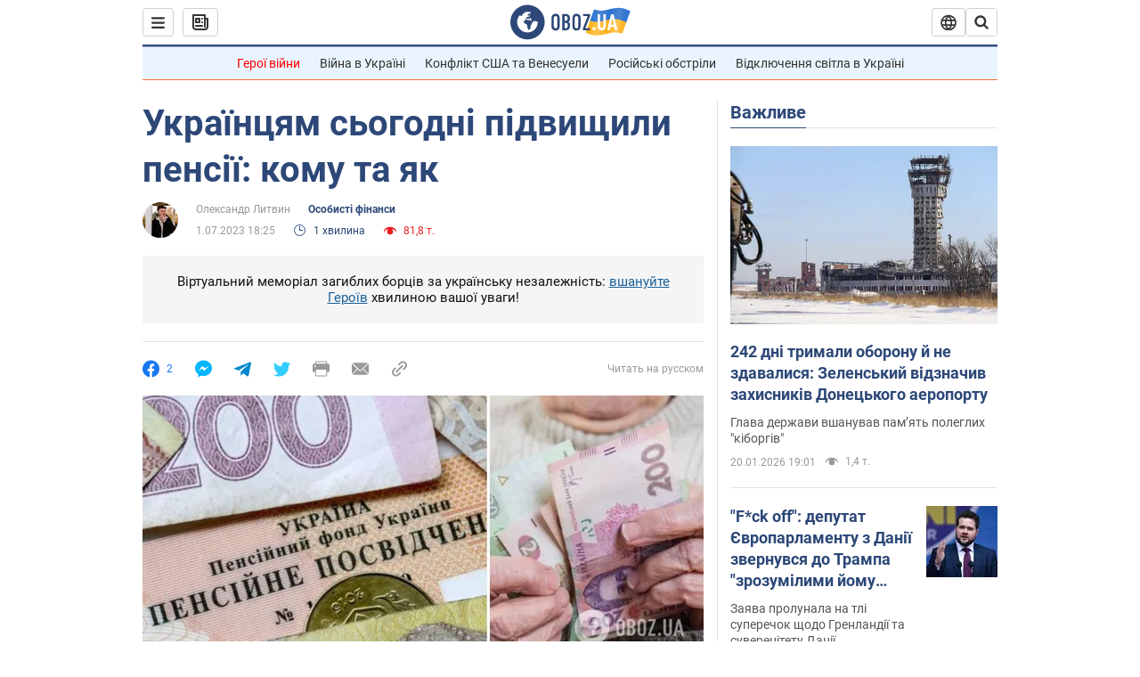

--- FILE ---
content_type: application/x-javascript; charset=utf-8
request_url: https://servicer.idealmedia.io/1418748/1?nocmp=1&sessionId=69702071-0aec8&sessionPage=1&sessionNumberWeek=1&sessionNumber=1&scale_metric_1=64.00&scale_metric_2=256.00&scale_metric_3=100.00&cbuster=1768956017673674347783&pvid=8822433f-4c90-4bf4-979d-ba41c8b3da7b&implVersion=11&lct=1763555100&mp4=1&ap=1&consentStrLen=0&wlid=27054d28-0b9f-4249-8e5f-d94a40ebf3ba&uniqId=107dc&niet=4g&nisd=false&evt=%5B%7B%22event%22%3A1%2C%22methods%22%3A%5B1%2C2%5D%7D%2C%7B%22event%22%3A2%2C%22methods%22%3A%5B1%2C2%5D%7D%5D&pv=5&jsv=es6&dpr=1&hashCommit=cbd500eb&apt=2023-07-01T18%3A25%3A00&tfre=3622&w=0&h=1&tl=150&tlp=1&sz=0x1&szp=1&szl=1&cxurl=https%3A%2F%2Ffinance.obozrevatel.com%2Fukr%2Ffea%2Fukraintsyam-sogodni-pidvischili-pensii-komu-ta-yak.htm&ref=&lu=https%3A%2F%2Ffinance.obozrevatel.com%2Fukr%2Ffea%2Fukraintsyam-sogodni-pidvischili-pensii-komu-ta-yak.htm
body_size: 826
content:
var _mgq=_mgq||[];
_mgq.push(["IdealmediaLoadGoods1418748_107dc",[
["champion.com.ua","11962959","1","Мудрик отримав вердикт щодо свого майбутнього у Челсі","Лондонське Челсі може достроково припинити співпрацю із українським вінгером Михайлом Мудриком","0","","","","t96EPzkk66zyw6zdrV5ZRqPjc24QGomvzHRdTgza3UtKLdfngGlto9qxGjRgYmxhJP9NESf5a0MfIieRFDqB_Kldt0JdlZKDYLbkLtP-Q-WwTLK2uRkYcGHHe9N7t7oY",{"i":"https://s-img.idealmedia.io/n/11962959/45x45/423x0x1074x1074/aHR0cDovL2ltZ2hvc3RzLmNvbS90LzY4NzA0MS9jMTkwYjBjYTAwNjJmMWZkYTU4NmVkYTUwMzcxOWNkMC5qcGVn.webp?v=1768956017-Tq1qiGQmLhoGKE3dA9fnPUHSHu9uOSH0H0gsY9R3Xa4","l":"https://clck.idealmedia.io/pnews/11962959/i/1298901/pp/1/1?h=t96EPzkk66zyw6zdrV5ZRqPjc24QGomvzHRdTgza3UtKLdfngGlto9qxGjRgYmxhJP9NESf5a0MfIieRFDqB_Kldt0JdlZKDYLbkLtP-Q-WwTLK2uRkYcGHHe9N7t7oY&utm_campaign=obozrevatel.com&utm_source=obozrevatel.com&utm_medium=referral&rid=c218f1fc-f661-11f0-a639-d404e6f98490&tt=Direct&att=3&afrd=296&iv=11&ct=1&gdprApplies=0&muid=q0kh82tuzaEg&st=-300&mp4=1&h2=RGCnD2pppFaSHdacZpvmnsy2GX6xlGXVu7txikoXAu8gNjusZyjGo1rMnMT1hEiOJN4sfajfrDOpom5RVgtfmQ**","adc":[],"sdl":0,"dl":"","category":"Спорт","dbbr":0,"bbrt":0,"type":"e","media-type":"static","clicktrackers":[],"cta":"Читати далі","cdt":"","tri":"c2190f79-f661-11f0-a639-d404e6f98490","crid":"11962959"}],],
{"awc":{},"dt":"desktop","ts":"","tt":"Direct","isBot":1,"h2":"RGCnD2pppFaSHdacZpvmnsy2GX6xlGXVu7txikoXAu8gNjusZyjGo1rMnMT1hEiOJN4sfajfrDOpom5RVgtfmQ**","ats":0,"rid":"c218f1fc-f661-11f0-a639-d404e6f98490","pvid":"8822433f-4c90-4bf4-979d-ba41c8b3da7b","iv":11,"brid":32,"muidn":"q0kh82tuzaEg","dnt":2,"cv":2,"afrd":296,"consent":true,"adv_src_id":39175}]);
_mgqp();
